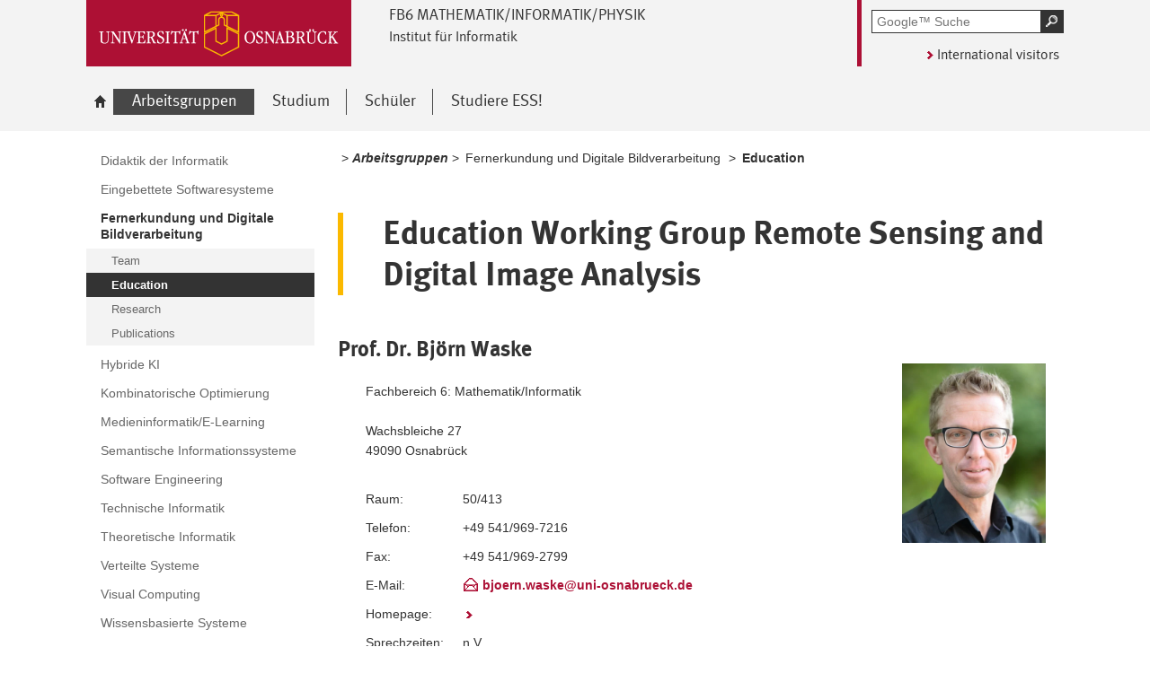

--- FILE ---
content_type: text/html; charset=utf-8
request_url: https://www.informatik.uni-osnabrueck.de/arbeitsgruppen/fernerkundung_und_digitale_bildverarbeitung/education.html?module=TemplatePersondetails&target=16987&source=570&config_id=0e6bfad9ac633fb22bcc20b06e906b90&range_id=0c3ad80568c7b478c148af31ae56baa9&username=bwaske&global_id=b1237e30f9c6932c1e06e933624827d2
body_size: 8881
content:
<!DOCTYPE html>
<html lang="de">
<head>
    <!--[if lt IE 7]><script type="text/javascript">document.createElement('abbr');</script><![endif]-->
    <script type="text/javascript">
      /*<![CDATA[*/
        var is_ie=false, is_ff=false, is_mac_ff=false, is_chrome=false, is_opera=false, is_ipad=false, is_mob=false;
     /* ]]> */
    </script>

<meta charset="utf-8">
<!-- 
	This website is powered by TYPO3 - inspiring people to share!
	TYPO3 is a free open source Content Management Framework initially created by Kasper Skaarhoj and licensed under GNU/GPL.
	TYPO3 is copyright 1998-2017 of Kasper Skaarhoj. Extensions are copyright of their respective owners.
	Information and contribution at http://typo3.org/
-->




<meta name="generator" content="TYPO3 CMS">


<link rel="stylesheet" type="text/css" href="/typo3temp/compressor/merged-4bf57091da7b22b413fed9d84be94ca8-465cbbeee68c9070399ffb48f2591e80.css?1763268446" media="all">
<!--[if IE 10]><link rel="stylesheet" type="text/css" href="/typo3temp/compressor/win_ie10-563d709c599eb7de26a617e2f5e48bfb.css?1763268441" media="all"><![endif]-->
<!--[if IE 9]><link rel="stylesheet" type="text/css" href="/typo3temp/compressor/win_ie9-5158f820e87c4a31f421ab6d829494f3.css?1763268441" media="all"><![endif]-->
<!--[if IE 8]><link rel="stylesheet" type="text/css" href="/typo3temp/compressor/win_ie8-9a6b38d5a5fa57d4a4731aa42b1d8616.css?1763268441" media="all"><![endif]-->
<!--[if IE 7]><link rel="stylesheet" type="text/css" href="/typo3temp/compressor/win_ie7-f03f5d500e33a7e31e35f820aba878e2.css?1763268441" media="all"><![endif]-->
<!--[if IE 6]><link rel="stylesheet" type="text/css" href="/typo3temp/compressor/win_ie6-024caac55d2170c86b19ed14772ff0a4.css?1763268441" media="all"><![endif]-->




<script src="/typo3temp/compressor/merged-1dbdb508b6d98eb126607a50e50921e8-30834eb01666d8f0d9e63fb10c044c9e.js?1763268441" type="text/javascript"></script>



<title>Education - Universität Osnabrück</title><meta name="viewport" content="initial-scale=1.0, width=device-width" />
        <meta charset="UTF-8" />
        <meta name="description" content="Universität Osnabrück" />
        <meta name="keywords" content="" />        <script type="text/javascript">
        /*<![CDATA[*/
        if (is_mac_ff){ document.write('<link rel="stylesheet" type="text/css" href="/fileadmin/templates_global/public/css/browser/mac_ff.1376306220.css" />'); }
        if (is_chrome){ document.write('<link rel="stylesheet" type="text/css" href="/fileadmin/templates_global/public/css/browser/chrome.1376306220.css" />'); }
        if (is_opera){ document.write('<link rel="stylesheet" type="text/css" href="/fileadmin/templates_global/public/css/browser/opera.1376306220.css" />'); }
        if (is_ipad){ document.write('<link rel="stylesheet" media="all and (orientation:landscape)" href="/fileadmin/templates_global/public/css/browser/ipad_lc.1376306220.css"><link rel="stylesheet" media="all and (orientation:portrait)" href="/fileadmin/templates_global/public/css/browser/ipad_pt.css">'); }
        /* ]]> */
        </script>
        <link rel="icon" href="/favicon.ico" type="image/gif"/>
        <!-- <link rel="apple-touch-icon-precomposed" href="/fileadmin/templates_global/public/images/apple_touch_icon_57x57.png"/> -->
        <!-- <link rel="apple-touch-icon" href="/fileadmin/templates_global/public/images/apple_touch_icon_57x57.png" /> -->
        <!-- ipad: <link rel="apple-touch-icon" sizes="72x72" href="/fileadmin/templates_global/public/images/apple_touch_icon_72x72.png" /> -->
        <!-- iphone4: <link rel="apple-touch-icon" sizes="114x114" href="/fileadmin/templates_global/public/images/apple_touch_icon_114x114.png" /> -->


</head>
<body>

<!--[if IE 6 ]><div class="ie ie6"><![endif]-->
<!--[if IE 7 ]><div class="ie ie7"><![endif]-->
<!--[if IE 8 ]><div class="ie ie8"><![endif]-->
<!--[if IE 9 ]><div class="ie ie9"><![endif]-->


		
				
						<div class="wrapper standard">
					
			
	



<div id="top" class="container direct noprint">

	<div class="row">
		<div class="rowinner">
			<div id="navDirect">
				<p><span class="out">Direkt: </span></p>
				
				<ul>
					<li><span class="skip"><a href="/arbeitsgruppen/fernerkundung_und_digitale_bildverarbeitung/education.html?amp%3Bconfig_id=1e9a940f513a6cef91e0ca0444bb351d&amp;global_id=b1237e30f9c6932c1e06e933624827d2&amp;module=TemplateLecturedetails&amp;range_id=0c3ad80568c7b478c148af31ae56baa9&amp;seminar_id=951f010601963fe11fd52a64779ca353&amp;source=718&amp;target=16990#content">Hauptinhalt dieser Seite</a></span></li>	
					<li><span class="skip"><a href="/arbeitsgruppen/fernerkundung_und_digitale_bildverarbeitung/education.html?amp%3Bconfig_id=1e9a940f513a6cef91e0ca0444bb351d&amp;global_id=b1237e30f9c6932c1e06e933624827d2&amp;module=TemplateLecturedetails&amp;range_id=0c3ad80568c7b478c148af31ae56baa9&amp;seminar_id=951f010601963fe11fd52a64779ca353&amp;source=718&amp;target=16990#search">Portalweite Schnellsuche</a></span></li>
					<li><span class="skip"><a href="/arbeitsgruppen/fernerkundung_und_digitale_bildverarbeitung/education.html?amp%3Bconfig_id=1e9a940f513a6cef91e0ca0444bb351d&amp;global_id=b1237e30f9c6932c1e06e933624827d2&amp;module=TemplateLecturedetails&amp;range_id=0c3ad80568c7b478c148af31ae56baa9&amp;seminar_id=951f010601963fe11fd52a64779ca353&amp;source=718&amp;target=16990#navMain">Hauptmenü</a></span></li>	
					<li><span class="skip"><a href="/arbeitsgruppen/fernerkundung_und_digitale_bildverarbeitung/education.html?amp%3Bconfig_id=1e9a940f513a6cef91e0ca0444bb351d&amp;global_id=b1237e30f9c6932c1e06e933624827d2&amp;module=TemplateLecturedetails&amp;range_id=0c3ad80568c7b478c148af31ae56baa9&amp;seminar_id=951f010601963fe11fd52a64779ca353&amp;source=718&amp;target=16990#navService">Universität Osnabrück</a></span></li>
				</ul><hr class="structure" />
				
			</div><!-- #navDirect -->
		</div><!-- rowinner -->
	</div><!-- row -->

</div><!-- container direct -->

<!-- header.html START -->
<div class="container header">
	<div class="row">
		<div class="rowinner">
			<div class="col_12">


				<div class="logo">

					
							
									<a href="http://www.uni-osnabrueck.de/">
										<img alt="Link zur Startseite: Universität Osnabrück" src="/fileadmin/templates_global/public/img/header_logo.gif" width="295" height="74" />
									</a>
								
						

				</div><!-- logo -->

				<div class="float_left">

					
						<div class="fachbereich">
							<p><strong class="grossbuchstaben">FB6 Mathematik/Informatik/Physik</strong></p>
							
								<p><strong>Institut für Informatik</strong></p>
							
							<div class="clearer"></div>
						</div>
					
					<div class="float_right">
						<hr class="structure">
						<h1 class="out noprint">Navigation und Suche der Universität Osnabrück</h1>

						
								


<!-- Google CSE Search Box Begins -->
<div class="tx-macinasearchbox-pi1">
		
	<div id="search" class="noprint">
		<form id="suche" method="get" action="/google_suche.html" title="Googlesuche">
			<div class="formwrapper">
					<label>
					<input size="16" maxlength="50" name="q" placeholder="Google™ Suche" type="text"></label>
					<div class="morelink">
						<p>
							<input title="Suche starten" name="tx_indexedsearch[submit_button]" alt="Suche starten" class="sendButton focusClass" src="/fileadmin/templates_global/public/img/button_search.gif" type="image">
						</p>
					</div>
			</div>
			<div class="searchfooter"></div>

		</form>

	</div>

</div>
<!-- Google CSE Search Box Ends -->




									
							

						
									<div class="language"><p class="en"><a href="/en/home.html">International visitors</a></p></div>
								


					</div><!-- float_right -->
				</div><!-- float_left -->



				<div class="clearer"></div>
			</div><!-- col_12 -->
		</div><!-- rowinner -->
	</div><!-- row -->
</div><!-- container header -->
<!-- header.html END -->

<div class="container navigation noprint">

	<div class="row">
		<div class="rowinner">
			<div class="col_12">
	
				<div id="navMain"><h2 class="out">Hauptmenü</h2><ul><li class="start fl_default"><a href="/institut_fuer_informatik.html"><span class="common"><span class="bordered"><img src="/fileadmin/templates_global/public/img/home.gif" width="27" height="25" alt="zur Startseite der Universität Osnabrück" /><span class="out">Institut für Informatik</span></span></span></a></li><li class="active fl_shortcut"><a href="/arbeitsgruppen/didaktik.html"><strong><span class="common"><span class="bordered"><span class="out">Ausgewählt: </span>Arbeitsgruppen</span></span></strong></a><div class="navSub noprint" style="display: none; opacity: 0;"><ul><li><a href="/arbeitsgruppen/didaktik.html"><span class="common"><span class="bordered">Didaktik der Informatik</span></span></a></li><li><a href="/arbeitsgruppen/eingebettete_softwaresysteme.html"><span class="common"><span class="bordered">Eingebettete Softwaresysteme</span></span></a></li><li class="active fl_default"><a href="/arbeitsgruppen/fernerkundung_und_digitale_bildverarbeitung.html"><strong><span class="common"><span class="bordered"><span class="out">Ausgewählt: </span>Fernerkundung und Digitale Bildverarbeitung</span></span></strong></a></li><li><a href="/arbeitsgruppen/hybride_ki.html"><span class="common"><span class="bordered">Hybride KI</span></span></a></li><li><a href="/arbeitsgruppen/kombinatorische_optimierung.html"><span class="common"><span class="bordered">Kombinatorische Optimierung</span></span></a></li><li><a href="/arbeitsgruppen/medieninformatike_learning.html"><span class="common"><span class="bordered">Medieninformatik/E-Learning</span></span></a></li><li><a href="/arbeitsgruppen/semantische_informationssysteme.html"><span class="common"><span class="bordered">Semantische Informationssysteme</span></span></a></li><li><a href="/arbeitsgruppen/software_engineering.html"><span class="common"><span class="bordered">Software Engineering</span></span></a></li><li><a href="/arbeitsgruppen/technische_informatik.html"><span class="common"><span class="bordered">Technische Informatik</span></span></a></li><li><a href="/arbeitsgruppen/theoretische_informatik.html"><span class="common"><span class="bordered">Theoretische Informatik</span></span></a></li><li><a href="/arbeitsgruppen/verteilte_systeme.html"><span class="common"><span class="bordered">Verteilte Systeme</span></span></a></li><li><a href="/arbeitsgruppen/visual_computing.html"><span class="common"><span class="bordered">Visual Computing</span></span></a></li><li><a href="/arbeitsgruppen/wissensbasierte_systeme.html"><span class="common"><span class="bordered">Wissensbasierte Systeme</span></span></a></li></ul></div></li><li class="fl_shortcut"><a href="/studium/studiengaenge.html"><span class="common"><span class="bordered">Studium</span></span></a><div class="navSub noprint" style="display: none; opacity: 0;"><ul><li><a href="/studium/beratung_und_information.html"><span class="common"><span class="bordered">Beratung und Information</span></span></a></li><li><a href="/studium/studiengaenge.html"><span class="common"><span class="bordered">Studiengänge</span></span></a></li><li><a href="/studium/aktuelle_anrechnungsregelungen.html"><span class="common"><span class="bordered">Aktuelle Anrechnungsregelungen</span></span></a></li><li><a href="/studium/faq_pruefungsangelegenheiten.html"><span class="common"><span class="bordered">FAQ Prüfungsangelegenheiten</span></span></a></li><li><a href="/studium/veranstaltungen.html"><span class="common"><span class="bordered">Veranstaltungen</span></span></a></li><li><a href="/studium/vertiefungs_und_spezialisierungsmodule.html"><span class="common"><span class="bordered">Vertiefungs- und Spezialisierungsmodule</span></span></a></li><li><a href="/studium/fachschaft_mathematikinformatik.html"><span class="common"><span class="bordered">Fachschaft Mathematik/Informatik</span></span></a></li><li><a href="/studium/studiengaenge/geoinformatik_2_faecher_bachelor_alt/fachschaft_geoinformatik.html"><span class="common"><span class="bordered">Fachschaft Geoinformatik</span></span></a></li></ul></div></li><li class="fl_shortcut"><a href="/schueler/informationen_fuer_schueler.html"><span class="common"><span class="bordered">Schüler</span></span></a><div class="navSub noprint" style="display: none; opacity: 0;"><ul><li><a href="/schueler/informationen_fuer_schueler.html"><span class="common"><span class="bordered">Informationen für Schüler</span></span></a></li></ul></div></li><li class="fl_default"><a href="/studiere_ess.html"><span class="common"><span class="bordered">Studiere ESS!</span></span></a></li></ul><div class="clearer"></div></div><!-- #navMain -->
	
				<div class="clearer"></div>
			</div><!-- col_12 -->
		</div><!-- rowinner -->
	</div><!-- row -->	

</div><!-- container navigation noprint -->

<div class="container main" id="content">

		<div class="row">
			<div class="rowinner">
			
				<div class="col_3 content first">
					
					<div class="navSub noprint">
	<h2 class="out">Untermenü zum Thema<span>Arbeitsgruppen</span></h2><ul><li><a href="/arbeitsgruppen/didaktik.html"><span class="common"><span class="bordered">Didaktik der Informatik</span></span></a></li><li><a href="/arbeitsgruppen/eingebettete_softwaresysteme.html"><span class="common"><span class="bordered">Eingebettete Softwaresysteme</span></span></a></li><li class="active"><strong><a href="/arbeitsgruppen/fernerkundung_und_digitale_bildverarbeitung.html"><span class="common"><span class="bordered"><span class="out">Ausgewählt: </span>Fernerkundung und Digitale Bildverarbeitung</span></span></a></strong><ul><li><a href="/arbeitsgruppen/fernerkundung_und_digitale_bildverarbeitung/team.html"><span class="common"><span class="bordered">Team</span></span></a></li><li class="active current"><strong><span class="common"><span class="bordered"><span class="out">Angezeigt: </span>Education</span></span></strong></li><li><a href="/arbeitsgruppen/fernerkundung_und_digitale_bildverarbeitung/research.html"><span class="common"><span class="bordered">Research</span></span></a></li><li><a href="/arbeitsgruppen/fernerkundung_und_digitale_bildverarbeitung/publications.html"><span class="common"><span class="bordered">Publications</span></span></a></li></ul></li><li><a href="/arbeitsgruppen/hybride_ki.html"><span class="common"><span class="bordered">Hybride KI</span></span></a></li><li><a href="/arbeitsgruppen/kombinatorische_optimierung.html"><span class="common"><span class="bordered">Kombinatorische Optimierung</span></span></a></li><li><a href="/arbeitsgruppen/medieninformatike_learning.html"><span class="common"><span class="bordered">Medieninformatik/E-Learning</span></span></a></li><li><a href="/arbeitsgruppen/semantische_informationssysteme.html"><span class="common"><span class="bordered">Semantische Informationssysteme</span></span></a></li><li><a href="/arbeitsgruppen/software_engineering.html"><span class="common"><span class="bordered">Software Engineering</span></span></a></li><li><a href="/arbeitsgruppen/technische_informatik.html"><span class="common"><span class="bordered">Technische Informatik</span></span></a></li><li><a href="/arbeitsgruppen/theoretische_informatik.html"><span class="common"><span class="bordered">Theoretische Informatik</span></span></a></li><li><a href="/arbeitsgruppen/verteilte_systeme.html"><span class="common"><span class="bordered">Verteilte Systeme</span></span></a></li><li><a href="/arbeitsgruppen/visual_computing.html"><span class="common"><span class="bordered">Visual Computing</span></span></a></li><li><a href="/arbeitsgruppen/wissensbasierte_systeme.html"><span class="common"><span class="bordered">Wissensbasierte Systeme</span></span></a></li></ul>	
</div><!-- navSub noprint -->
							
				</div><!-- col_3 content first -->
			
				<div class="col_9 content last">			
				
				<div class="breadcrumb">
	<hr class="structure" />
	<h2 class="out">Standortanzeiger</h2>
	
	<p><span class="prefix">Sie sind hier: </span>
		
		&nbsp;&gt;&nbsp;<span class="shortcut">Arbeitsgruppen</span>&nbsp;&gt;&nbsp;<a href="/arbeitsgruppen/fernerkundung_und_digitale_bildverarbeitung.html">Fernerkundung und Digitale Bildverarbeitung</a>&nbsp;&gt;&nbsp;<strong class="active">Education</strong>
	</p><div class="clearer"></div><hr class="structure" />
	
			
</div>

<hr class="structure" />
<h1 class="out">Hauptinhalt</h1>
				
				

<div class="eb1">
		<!--TYPO3SEARCH_begin-->
			<h2 class="out">Topinformationen</h2>
		<!--TYPO3SEARCH_end-->

</div><!-- eb1 -->

<div class="eb2">
	<!--TYPO3SEARCH_begin-->
			
				<div class="anker" id="c16702"></div><h2>Education Working Group Remote Sensing and Digital Image Analysis</h2><div class="anker" id="c16987"></div><div class="tx-importstudip-pi1">
		<div class="box big extern">

<h3>Prof. Dr. Björn Waske</h3>
<img alt="" style="height: 200px; float: right;"
	src="https://studip.uni-osnabrueck.de/pictures/user/9f/9feaebb9ea9891b18ef8078011a214ca_normal.webp?d=1725528254" />
<table>
	<tbody>
		<tr>
			<td colspan="2">
				Fachbereich 6: Mathematik/Informatik<br />
				<br />
				Wachsbleiche 27 <br />
				49090 Osnabrück <br />
				<br />
			</td>
		</tr>
		<tr>
			<td>Raum:</td>
			<td>50/413</td>
		</tr>
		<tr>
			<td>Telefon:</td>
			<td>+49 541/969-7216</td>
		</tr>
		<tr>
			<td>Fax:</td>
			<td>+49 541/969-2799</td>
		</tr>
		<tr>
			<td>E-Mail:</td>
			<td><a class="mail" href="mailto:bjoern.waske@uni-osnabrueck.de">bjoern.waske@uni-osnabrueck.de</a></td>
		</tr>
		<tr>
			<td>Homepage:</td>
			<td><a href=""></a></td>
		</tr>
		<tr>
			<td>Sprechzeiten:&nbsp;</td>
			<td>n.V.</td>
		</tr>
                <tr>
                       <td>Lebenslauf:</td>
                       <td><figure class="table"><table class="content"><tbody><tr><td>seit 10/2018</td><td>Universität Osnabrück, Institut für Informatik,<br />Professor für Fernerkundung und Digitale Bildverarbeitung</td></tr><tr><td>10/2013–09/2018</td><td>Freie Universität (FU) Berlin, Inst. f. Geographische Wissenschaften,  Professor für Fernerkundung und Geoinformationssysteme</td></tr><tr><td>04/2012–09/2013</td><td>Universität Bonn, Inst. für Geodäsie und Geoinformation,<br />Lehrstuhlvertretung Professur für Photogrammetrie</td></tr><tr><td>09/2009-09/2013</td><td>Universität Bonn, Inst. für Geodäsie und Geoinformation,<br />Juniorprofessor für Fernerkundung in den Agrarwissenschaften</td></tr><tr><td rowspan="1">01/2008-08/2009</td><td>Háskoli Íslands, Reykjavik, Iceland, Faculty of Electrical and Computer Engineering, Postdoc.</td></tr><tr><td rowspan="1">10/2004-01/2008</td><td>Zentrum für Fernerkundung der Landoberfläche (ZFL), Universität Bonn, Wissenschaftlicher Mitarbeiter und Doktorand</td></tr><tr><td rowspan="1">03/2003-06/2004</td><td>Universität München (LMU), Department f. Geographie, Physische Geographie und Fernerkundung, Wissenschaftlicher Mitarbeiter</td></tr><tr><td rowspan="1">10/1996-10/2002</td><td>Universität Trier, Fachbereich für Geographie und Geowissenschaften; Studium der Angewandten Umweltwissenschaften (Diplom).</td></tr></tbody></table></figure></td>
		</tr>
 	</tbody>
</table>

<a href="https://studip.uni-osnabrueck.de/dispatch.php/settings/account?username=bwaske&login=yes">Daten &auml;ndern</a>

</div>
	</div>
	<div class="anker" id="c16988"></div><div class="tx-importstudip-pi1">
		<div class="box big extern">

</div>
	</div>
	<div class="anker" id="c16989"></div><div class="tx-importstudip-pi1">
		<div class="box big extern">

</div>
	</div>
	<div class="anker" id="c16990"></div><div class="tx-importstudip-pi1">
		<div class="box big extern">

  <img style="float: right;" src="https://studip.uni-osnabrueck.de/pictures/user/9f/9feaebb9ea9891b18ef8078011a214ca_normal.webp?d=1725528254">
   <h3>
    Prof. Dr. Björn Waske
  </h3>
  </p>
  
<h3>Lehrveranstaltungen</h3>
    
    <div class="linkliste">
        <h4>Sommersemester 2025</h4>
        <ul>
        	
            <li>
            <a href="/arbeitsgruppen/fernerkundung_und_digitale_bildverarbeitung/education.html?module=TemplateLecturedetails&target=16990&source=570&amp;config_id=5dd71d73f0b4219f2f6b1717ed767476&amp;range_id=0c3ad80568c7b478c148af31ae56baa9&amp;seminar_id=790f308fee80804df29b0007ebb38da9&amp;global_id=b1237e30f9c6932c1e06e933624827d2">Cloud-basierte Analyse von Fernerkundungsdaten</a>
            <p>Vertiefung Fernerkundung und Geoinformatik</p>
            </li>
        	
            <li>
            <a href="/arbeitsgruppen/fernerkundung_und_digitale_bildverarbeitung/education.html?module=TemplateLecturedetails&target=16990&source=570&amp;config_id=5dd71d73f0b4219f2f6b1717ed767476&amp;range_id=0c3ad80568c7b478c148af31ae56baa9&amp;seminar_id=3ec3f1ca5254169c8b6bc589c78a60d9&amp;global_id=b1237e30f9c6932c1e06e933624827d2">Digitale Bildverarbeitung</a>
            <p></p>
            </li>
        	
            <li>
            <a href="/arbeitsgruppen/fernerkundung_und_digitale_bildverarbeitung/education.html?module=TemplateLecturedetails&target=16990&source=570&amp;config_id=5dd71d73f0b4219f2f6b1717ed767476&amp;range_id=0c3ad80568c7b478c148af31ae56baa9&amp;seminar_id=c26b6660b7aa849fa343b8e2af5f3822&amp;global_id=b1237e30f9c6932c1e06e933624827d2">Geodatenanalyse</a>
            <p>Komponente 1</p>
            </li>
        	
            <li>
            <a href="/arbeitsgruppen/fernerkundung_und_digitale_bildverarbeitung/education.html?module=TemplateLecturedetails&target=16990&source=570&amp;config_id=5dd71d73f0b4219f2f6b1717ed767476&amp;range_id=0c3ad80568c7b478c148af31ae56baa9&amp;seminar_id=97a456e467a07aead9542aedf5762eac&amp;global_id=b1237e30f9c6932c1e06e933624827d2">Geodatenanalyse</a>
            <p>Komponente 2</p>
            </li>
        	
            <li>
            <a href="/arbeitsgruppen/fernerkundung_und_digitale_bildverarbeitung/education.html?module=TemplateLecturedetails&target=16990&source=570&amp;config_id=5dd71d73f0b4219f2f6b1717ed767476&amp;range_id=0c3ad80568c7b478c148af31ae56baa9&amp;seminar_id=efe1b443177353e83fcfba7bd9f0c2e1&amp;global_id=b1237e30f9c6932c1e06e933624827d2">Masterkolloquium</a>
            <p></p>
            </li>
        	
            <li>
            <a href="/arbeitsgruppen/fernerkundung_und_digitale_bildverarbeitung/education.html?module=TemplateLecturedetails&target=16990&source=570&amp;config_id=5dd71d73f0b4219f2f6b1717ed767476&amp;range_id=0c3ad80568c7b478c148af31ae56baa9&amp;seminar_id=1faf0d7b71be5fcdb6affbb5dc200a03&amp;global_id=b1237e30f9c6932c1e06e933624827d2">Oberseminar Informatik</a>
            <p></p>
            </li>
        	
            <li>
            <a href="/arbeitsgruppen/fernerkundung_und_digitale_bildverarbeitung/education.html?module=TemplateLecturedetails&target=16990&source=570&amp;config_id=5dd71d73f0b4219f2f6b1717ed767476&amp;range_id=0c3ad80568c7b478c148af31ae56baa9&amp;seminar_id=b67459fbfe2369909f8775a70cd3a4a2&amp;global_id=b1237e30f9c6932c1e06e933624827d2">Studienprojekt</a>
            <p></p>
            </li>
        
        </ul>
    </div>
    
    <div class="linkliste">
        <h4>Wintersemester 2024/25</h4>
        <ul>
        	
            <li>
            <a href="/arbeitsgruppen/fernerkundung_und_digitale_bildverarbeitung/education.html?module=TemplateLecturedetails&target=16990&source=570&amp;config_id=5dd71d73f0b4219f2f6b1717ed767476&amp;range_id=0c3ad80568c7b478c148af31ae56baa9&amp;seminar_id=7f7468711727c868f0493d451063e8bb&amp;global_id=b1237e30f9c6932c1e06e933624827d2">Aktuelle Fragen der Fernerkundung</a>
            <p></p>
            </li>
        	
            <li>
            <a href="/arbeitsgruppen/fernerkundung_und_digitale_bildverarbeitung/education.html?module=TemplateLecturedetails&target=16990&source=570&amp;config_id=5dd71d73f0b4219f2f6b1717ed767476&amp;range_id=0c3ad80568c7b478c148af31ae56baa9&amp;seminar_id=9a59b15483a9fdb66bae595e1cf38221&amp;global_id=b1237e30f9c6932c1e06e933624827d2">Fortgeschrittene Methoden der Fernerkundung</a>
            <p></p>
            </li>
        	
            <li>
            <a href="/arbeitsgruppen/fernerkundung_und_digitale_bildverarbeitung/education.html?module=TemplateLecturedetails&target=16990&source=570&amp;config_id=5dd71d73f0b4219f2f6b1717ed767476&amp;range_id=0c3ad80568c7b478c148af31ae56baa9&amp;seminar_id=8d57b62262972c3e659d6daa0a809927&amp;global_id=b1237e30f9c6932c1e06e933624827d2">Fortgeschrittene Methoden der Fernerkundung - Übung</a>
            <p></p>
            </li>
        	
            <li>
            <a href="/arbeitsgruppen/fernerkundung_und_digitale_bildverarbeitung/education.html?module=TemplateLecturedetails&target=16990&source=570&amp;config_id=5dd71d73f0b4219f2f6b1717ed767476&amp;range_id=0c3ad80568c7b478c148af31ae56baa9&amp;seminar_id=db17ba1b7718155b9936da7b4d383aa2&amp;global_id=b1237e30f9c6932c1e06e933624827d2">Fortgeschrittene Methoden der Fernerkundung - Übung</a>
            <p></p>
            </li>
        	
            <li>
            <a href="/arbeitsgruppen/fernerkundung_und_digitale_bildverarbeitung/education.html?module=TemplateLecturedetails&target=16990&source=570&amp;config_id=5dd71d73f0b4219f2f6b1717ed767476&amp;range_id=0c3ad80568c7b478c148af31ae56baa9&amp;seminar_id=e44756bfd65e5de9c0da89b7e6aec774&amp;global_id=b1237e30f9c6932c1e06e933624827d2">Geoinformatik-Programmierpraktikum</a>
            <p></p>
            </li>
        	
            <li>
            <a href="/arbeitsgruppen/fernerkundung_und_digitale_bildverarbeitung/education.html?module=TemplateLecturedetails&target=16990&source=570&amp;config_id=5dd71d73f0b4219f2f6b1717ed767476&amp;range_id=0c3ad80568c7b478c148af31ae56baa9&amp;seminar_id=f0f09ae297861e74977f9f6037112404&amp;global_id=b1237e30f9c6932c1e06e933624827d2">Masterkolloquium</a>
            <p></p>
            </li>
        	
            <li>
            <a href="/arbeitsgruppen/fernerkundung_und_digitale_bildverarbeitung/education.html?module=TemplateLecturedetails&target=16990&source=570&amp;config_id=5dd71d73f0b4219f2f6b1717ed767476&amp;range_id=0c3ad80568c7b478c148af31ae56baa9&amp;seminar_id=9ac1f095eed91ae26effe8ab0d95f526&amp;global_id=b1237e30f9c6932c1e06e933624827d2">Oberseminar Informatik</a>
            <p></p>
            </li>
        
        </ul>
    </div>
    
    <div class="linkliste">
        <h4>Sommersemester 2024</h4>
        <ul>
        	
            <li>
            <a href="/arbeitsgruppen/fernerkundung_und_digitale_bildverarbeitung/education.html?module=TemplateLecturedetails&target=16990&source=570&amp;config_id=5dd71d73f0b4219f2f6b1717ed767476&amp;range_id=0c3ad80568c7b478c148af31ae56baa9&amp;seminar_id=8b7c093b7a8b93c4472d8f8bbbee4268&amp;global_id=b1237e30f9c6932c1e06e933624827d2">Digitale Bildverarbeitung</a>
            <p></p>
            </li>
        	
            <li>
            <a href="/arbeitsgruppen/fernerkundung_und_digitale_bildverarbeitung/education.html?module=TemplateLecturedetails&target=16990&source=570&amp;config_id=5dd71d73f0b4219f2f6b1717ed767476&amp;range_id=0c3ad80568c7b478c148af31ae56baa9&amp;seminar_id=fc052230ca797898a81ecf381aa1d5e0&amp;global_id=b1237e30f9c6932c1e06e933624827d2">Einführung in die Radarfernerkundung</a>
            <p></p>
            </li>
        	
            <li>
            <a href="/arbeitsgruppen/fernerkundung_und_digitale_bildverarbeitung/education.html?module=TemplateLecturedetails&target=16990&source=570&amp;config_id=5dd71d73f0b4219f2f6b1717ed767476&amp;range_id=0c3ad80568c7b478c148af31ae56baa9&amp;seminar_id=fd613af76706816d8cdea1ead11c048e&amp;global_id=b1237e30f9c6932c1e06e933624827d2">Masterkolloquium Geoinformatik</a>
            <p></p>
            </li>
        	
            <li>
            <a href="/arbeitsgruppen/fernerkundung_und_digitale_bildverarbeitung/education.html?module=TemplateLecturedetails&target=16990&source=570&amp;config_id=5dd71d73f0b4219f2f6b1717ed767476&amp;range_id=0c3ad80568c7b478c148af31ae56baa9&amp;seminar_id=57a61f2843993178e1bb4e6947a92c52&amp;global_id=b1237e30f9c6932c1e06e933624827d2">Oberseminar Informatik</a>
            <p></p>
            </li>
        	
            <li>
            <a href="/arbeitsgruppen/fernerkundung_und_digitale_bildverarbeitung/education.html?module=TemplateLecturedetails&target=16990&source=570&amp;config_id=5dd71d73f0b4219f2f6b1717ed767476&amp;range_id=0c3ad80568c7b478c148af31ae56baa9&amp;seminar_id=3b7b7fb35eaa53358751feca965a29cb&amp;global_id=b1237e30f9c6932c1e06e933624827d2">Waldmonitoring mittels Erdbeobachtung</a>
            <p></p>
            </li>
        
        </ul>
    </div>
    
    <div class="linkliste">
        <h4>Wintersemester 2023/24</h4>
        <ul>
        	
            <li>
            <a href="/arbeitsgruppen/fernerkundung_und_digitale_bildverarbeitung/education.html?module=TemplateLecturedetails&target=16990&source=570&amp;config_id=5dd71d73f0b4219f2f6b1717ed767476&amp;range_id=0c3ad80568c7b478c148af31ae56baa9&amp;seminar_id=c90ddd71955fc8d4be6dfc092bea4624&amp;global_id=b1237e30f9c6932c1e06e933624827d2">Angleichungskurs Fernerkundung und Digitale Bildverarbeitung</a>
            <p></p>
            </li>
        	
            <li>
            <a href="/arbeitsgruppen/fernerkundung_und_digitale_bildverarbeitung/education.html?module=TemplateLecturedetails&target=16990&source=570&amp;config_id=5dd71d73f0b4219f2f6b1717ed767476&amp;range_id=0c3ad80568c7b478c148af31ae56baa9&amp;seminar_id=dfddf362590d00301289d1137d29367f&amp;global_id=b1237e30f9c6932c1e06e933624827d2">Fernerkundung und GIS in der Konfliktforschung</a>
            <p>Vertiefung Fernerkundung und Geoinformatik b</p>
            </li>
        	
            <li>
            <a href="/arbeitsgruppen/fernerkundung_und_digitale_bildverarbeitung/education.html?module=TemplateLecturedetails&target=16990&source=570&amp;config_id=5dd71d73f0b4219f2f6b1717ed767476&amp;range_id=0c3ad80568c7b478c148af31ae56baa9&amp;seminar_id=bd6a10275794a693761f74ede1f172c5&amp;global_id=b1237e30f9c6932c1e06e933624827d2">Fortgeschrittene Methoden der Fernerkundung</a>
            <p></p>
            </li>
        	
            <li>
            <a href="/arbeitsgruppen/fernerkundung_und_digitale_bildverarbeitung/education.html?module=TemplateLecturedetails&target=16990&source=570&amp;config_id=5dd71d73f0b4219f2f6b1717ed767476&amp;range_id=0c3ad80568c7b478c148af31ae56baa9&amp;seminar_id=044b9bc99c39e3adcf0b902d17a3e727&amp;global_id=b1237e30f9c6932c1e06e933624827d2">Fortgeschrittene Methoden der Fernerkundung</a>
            <p></p>
            </li>
        	
            <li>
            <a href="/arbeitsgruppen/fernerkundung_und_digitale_bildverarbeitung/education.html?module=TemplateLecturedetails&target=16990&source=570&amp;config_id=5dd71d73f0b4219f2f6b1717ed767476&amp;range_id=0c3ad80568c7b478c148af31ae56baa9&amp;seminar_id=3b39d1de30437fad51c6a57a26e38e97&amp;global_id=b1237e30f9c6932c1e06e933624827d2">Fortgeschrittene Methoden der Fernerkundung</a>
            <p></p>
            </li>
        	
            <li>
            <a href="/arbeitsgruppen/fernerkundung_und_digitale_bildverarbeitung/education.html?module=TemplateLecturedetails&target=16990&source=570&amp;config_id=5dd71d73f0b4219f2f6b1717ed767476&amp;range_id=0c3ad80568c7b478c148af31ae56baa9&amp;seminar_id=02bcb3e80cda66c66e75ff706977717e&amp;global_id=b1237e30f9c6932c1e06e933624827d2">Geodatenanalyse</a>
            <p>Komponente 2</p>
            </li>
        	
            <li>
            <a href="/arbeitsgruppen/fernerkundung_und_digitale_bildverarbeitung/education.html?module=TemplateLecturedetails&target=16990&source=570&amp;config_id=5dd71d73f0b4219f2f6b1717ed767476&amp;range_id=0c3ad80568c7b478c148af31ae56baa9&amp;seminar_id=c3bcd5f05f01c9b100c5508650fb83ca&amp;global_id=b1237e30f9c6932c1e06e933624827d2">Geodatenanalyse</a>
            <p>Komponente 1</p>
            </li>
        	
            <li>
            <a href="/arbeitsgruppen/fernerkundung_und_digitale_bildverarbeitung/education.html?module=TemplateLecturedetails&target=16990&source=570&amp;config_id=5dd71d73f0b4219f2f6b1717ed767476&amp;range_id=0c3ad80568c7b478c148af31ae56baa9&amp;seminar_id=a9714a3b91c3c92cb62609e975e2b91a&amp;global_id=b1237e30f9c6932c1e06e933624827d2">Geoinformatik-Programmierpraktikum</a>
            <p></p>
            </li>
        	
            <li>
            <a href="/arbeitsgruppen/fernerkundung_und_digitale_bildverarbeitung/education.html?module=TemplateLecturedetails&target=16990&source=570&amp;config_id=5dd71d73f0b4219f2f6b1717ed767476&amp;range_id=0c3ad80568c7b478c148af31ae56baa9&amp;seminar_id=ccb49a427093f2850e286d5e9b02db4b&amp;global_id=b1237e30f9c6932c1e06e933624827d2">GIS und räumliche Modellierung</a>
            <p></p>
            </li>
        	
            <li>
            <a href="/arbeitsgruppen/fernerkundung_und_digitale_bildverarbeitung/education.html?module=TemplateLecturedetails&target=16990&source=570&amp;config_id=5dd71d73f0b4219f2f6b1717ed767476&amp;range_id=0c3ad80568c7b478c148af31ae56baa9&amp;seminar_id=5ec56e752bcfe84147ab2e43392d2faf&amp;global_id=b1237e30f9c6932c1e06e933624827d2">GIS und räumliche Modellierung</a>
            <p></p>
            </li>
        	
            <li>
            <a href="/arbeitsgruppen/fernerkundung_und_digitale_bildverarbeitung/education.html?module=TemplateLecturedetails&target=16990&source=570&amp;config_id=5dd71d73f0b4219f2f6b1717ed767476&amp;range_id=0c3ad80568c7b478c148af31ae56baa9&amp;seminar_id=67f2909b974112b9758aa8478db83043&amp;global_id=b1237e30f9c6932c1e06e933624827d2">Masterkolloquium</a>
            <p></p>
            </li>
        	
            <li>
            <a href="/arbeitsgruppen/fernerkundung_und_digitale_bildverarbeitung/education.html?module=TemplateLecturedetails&target=16990&source=570&amp;config_id=5dd71d73f0b4219f2f6b1717ed767476&amp;range_id=0c3ad80568c7b478c148af31ae56baa9&amp;seminar_id=9759c168d552b142ebad3f372bede9d6&amp;global_id=b1237e30f9c6932c1e06e933624827d2">Masterkolloquium</a>
            <p></p>
            </li>
        	
            <li>
            <a href="/arbeitsgruppen/fernerkundung_und_digitale_bildverarbeitung/education.html?module=TemplateLecturedetails&target=16990&source=570&amp;config_id=5dd71d73f0b4219f2f6b1717ed767476&amp;range_id=0c3ad80568c7b478c148af31ae56baa9&amp;seminar_id=e35eebf8df2fc80919240959698a5953&amp;global_id=b1237e30f9c6932c1e06e933624827d2">Oberseminar Informatik</a>
            <p></p>
            </li>
        	
            <li>
            <a href="/arbeitsgruppen/fernerkundung_und_digitale_bildverarbeitung/education.html?module=TemplateLecturedetails&target=16990&source=570&amp;config_id=5dd71d73f0b4219f2f6b1717ed767476&amp;range_id=0c3ad80568c7b478c148af31ae56baa9&amp;seminar_id=0b38e87de43c6637c4d5e627751dc65d&amp;global_id=b1237e30f9c6932c1e06e933624827d2">Studienprojekt</a>
            <p></p>
            </li>
        
        </ul>
    </div>
    


</div>
	</div>
	
			
		
	<!--TYPO3SEARCH_end-->
</div><!-- eb2 -->


				
				</div><!-- col_9 content last -->
				
				<div class="clearer"></div>
			</div><!-- rowinner -->
		</div><!-- row -->
		

</div><!-- container main -->



<div class="container footer">

	<h1>Footer</h1> 

		<div class="anker" id="c8344"></div>


<!-- -->
<div id="flyoutteaser">
  <!-- contentelements/Resources/Private/Templates/Elements/Flyoutteaser.html -->
	
</div>


	<div id="flag"></div>
	
	<div class="js_flag">
		
		<div class="row shortcuts noprint">
			
			<div class="rowinner">
		
				<div class="anker" id="c125"></div>

<!-- contentelements/Resources/Private/Templates/Elements/Shortcuts.html -->
<div class="col_12 content">
	<div class="box">

		<h2 lang="en">Quicklinks</h2>

		<ul>

			
				<li class="break_0">
					

								
									<div class="image">
										<a href="http://www-old.uni-osnabrueck.de/SchwarzesBrett/standard/schwarzesbrett.php" target="_blank" rel="noopener" class="-" title="Schwarzes Brett">
											<img title="Schwarzes Brett" alt="Schwarzes Brett" src="/fileadmin/templates_global/public/quicklink_icons/SchwarzesBrett.gif" width="120" height="80" />
										</a>
									</div>
								

								<p>
									<a href="http://www-old.uni-osnabrueck.de/SchwarzesBrett/standard/schwarzesbrett.php" target="_blank" rel="noopener" class="-" title="Schwarzes Brett">
										
									</a>
								</p>

						
				</li>
			
				<li class="break_1">
					

								
									<div class="image">
										<a href="http://www.uni-osnabrueck.de/studieninteressierte/leben_in_osnabrueck/unishop.html" target="_blank" rel="noopener" class="external-link" title="Externer Link - öffnet im neuen Fenster">
											<img title="Unishop" alt="Unishop" src="/fileadmin/templates_global/public/quicklink_icons/UniShop_01.gif" width="120" height="80" />
										</a>
									</div>
								

								<p>
									<a href="http://www.uni-osnabrueck.de/studieninteressierte/leben_in_osnabrueck/unishop.html" target="_blank" rel="noopener" class="external-link" title="Externer Link - öffnet im neuen Fenster">
										
									</a>
								</p>

						
				</li>
			
				<li class="break_2">
					

								
									<div class="image">
										<a href="https://www.uni-osnabrueck.de/universitaet/organisation/studentisches/studierenden_information_osnabrueck_studios.html" target="_blank" rel="noopener" class="external-link" title="Externer Link - öffnet im neuen Fenster">
											<img title="StudiOS" alt="StudiOS" src="/fileadmin/templates_global/public/quicklink_icons/StudiOS_01.gif" width="120" height="80" />
										</a>
									</div>
								

								<p>
									<a href="https://www.uni-osnabrueck.de/universitaet/organisation/studentisches/studierenden_information_osnabrueck_studios.html" target="_blank" rel="noopener" class="external-link" title="Externer Link - öffnet im neuen Fenster">
										
									</a>
								</p>

						
				</li>
			
				<li class="break_3">
					

								
									<div class="image">
										<a href="https://www.uni-osnabrueck.de/universitaet/organisation/zentrale_verwaltung/gebaeudemanagement.html" target="_blank" rel="noopener" class="external-link" title="Externer Link - öffnet im neuen Fenster">
											<img title="Störungsstelle" alt="Störungsstelle" src="/fileadmin/templates_global/public/quicklink_icons/Stoerungsstelle.gif" width="120" height="80" />
										</a>
									</div>
								

								<p>
									<a href="https://www.uni-osnabrueck.de/universitaet/organisation/zentrale_verwaltung/gebaeudemanagement.html" target="_blank" rel="noopener" class="external-link" title="Externer Link - öffnet im neuen Fenster">
										
									</a>
								</p>

						
				</li>
			
				<li class="break_4">
					

								
									<div class="image">
										<a href="http://www.ub.uni-osnabrueck.de/" target="_blank" rel="noopener" class="-" title="Uni-Bibliothek">
											<img title="Uni-Bibliothek" alt="Uni-Bibliothek" src="/fileadmin/templates_global/public/quicklink_icons/Unibibliothek_01.gif" width="120" height="80" />
										</a>
									</div>
								

								<p>
									<a href="http://www.ub.uni-osnabrueck.de/" target="_blank" rel="noopener" class="-" title="Uni-Bibliothek">
										
									</a>
								</p>

						
				</li>
			
				<li class="break_5">
					

								
									<div class="image">
										<a href="http://studip.serv.uni-osnabrueck.de/" target="_blank" rel="noopener" class="-" title="Stud.IP">
											<img title="Stud.IP" alt="Stud.IP" src="/fileadmin/templates_global/public/quicklink_icons/Stud.IP.gif" width="120" height="80" />
										</a>
									</div>
								

								<p>
									<a href="http://studip.serv.uni-osnabrueck.de/" target="_blank" rel="noopener" class="-" title="Stud.IP">
										
									</a>
								</p>

						
				</li>
			
				<li class="break_0">
					

								
									<div class="image">
										<a href="https://www.uni-osnabrueck.de/studium/studium_und_praktikum_im_ausland.html" target="_blank" rel="noopener" class="external-link" title="Externer Link - öffnet im neuen Fenster">
											<img title="Akademisches Auslandsamt" alt="Akademisches Auslandsamt" src="/fileadmin/templates_global/public/quicklink_icons/AkademischesAuslandsamt_01.gif" width="120" height="90" />
										</a>
									</div>
								

								<p>
									<a href="https://www.uni-osnabrueck.de/studium/studium_und_praktikum_im_ausland.html" target="_blank" rel="noopener" class="external-link" title="Externer Link - öffnet im neuen Fenster">
										
									</a>
								</p>

						
				</li>
			
				<li class="break_1">
					

								
									<div class="image">
										<a href="https://www.uni-osnabrueck.de/universitaet/lageplaene.html" target="_blank" rel="noopener" class="external-link" title="Externer Link - öffnet im neuen Fenster">
											<img title="Lagepläne" alt="Lagepläne" src="/fileadmin/templates_global/public/quicklink_icons/Lageplaene.gif" width="120" height="80" />
										</a>
									</div>
								

								<p>
									<a href="https://www.uni-osnabrueck.de/universitaet/lageplaene.html" target="_blank" rel="noopener" class="external-link" title="Externer Link - öffnet im neuen Fenster">
										
									</a>
								</p>

						
				</li>
			
				<li class="break_2">
					

								
									<div class="image">
										<a href="http://www.studentenwerk-osnabrueck.de/de/hochschulgastronomie/speiseplaene.html" target="_blank" rel="noopener" class="external-link" title="Externer Link - öffnet im neuen Fenster">
											<img title="Mensa" alt="Mensa" src="/fileadmin/templates_global/public/quicklink_icons/Mensa.gif" width="120" height="80" />
										</a>
									</div>
								

								<p>
									<a href="http://www.studentenwerk-osnabrueck.de/de/hochschulgastronomie/speiseplaene.html" target="_blank" rel="noopener" class="external-link" title="Externer Link - öffnet im neuen Fenster">
										
									</a>
								</p>

						
				</li>
			
				<li class="break_3">
					

								
									<div class="image">
										<a href="http://www.rz.uni-osnabrueck.de/" target="_blank" rel="noopener" class="external-link" title="Externer Link - öffnet im neuen Fenster">
											<img title="Rechenzentrum" alt="Rechenzentrum" src="/fileadmin/templates_global/public/quicklink_icons/Rechenzentrum.gif" width="120" height="80" />
										</a>
									</div>
								

								<p>
									<a href="http://www.rz.uni-osnabrueck.de/" target="_blank" rel="noopener" class="external-link" title="Externer Link - öffnet im neuen Fenster">
										
									</a>
								</p>

						
				</li>
			
				<li class="break_4">
					

								
									<div class="image">
										<a href="https://www.uni-osnabrueck.de/forschung/nachwuchsfoerderung/zepros.html" target="_blank" rel="noopener" class="external-link" title="Externer Link - öffnet im neuen Fenster">
											<img title="Zentrum für Promovierende und Postdocs" alt="Zentrum für Promovierende und Postdocs" src="/fileadmin/templates_global/public/quicklink_icons/zepros.gif" width="120" height="80" />
										</a>
									</div>
								

								<p>
									<a href="https://www.uni-osnabrueck.de/forschung/nachwuchsfoerderung/zepros.html" target="_blank" rel="noopener" class="external-link" title="Externer Link - öffnet im neuen Fenster">
										
									</a>
								</p>

						
				</li>
			
				<li class="break_5">
					

								
									<div class="image">
										<a href="https://www.campus.uni-osnabrueck.de/" target="_blank" rel="noopener" class="external-link" title="Externer Link - öffnet im neuen Fenster">
											<img title=" Online Prüfungs-Information und -Management" alt=" Online Prüfungs-Information und -Management" src="/fileadmin/templates_global/public/quicklink_icons/opium.gif" width="120" height="80" />
										</a>
									</div>
								

								<p>
									<a href="https://www.campus.uni-osnabrueck.de/" target="_blank" rel="noopener" class="external-link" title="Externer Link - öffnet im neuen Fenster">
										
									</a>
								</p>

						
				</li>
			
				<li class="break_0">
					

								
									<div class="image">
										<a href="https://www.uni-osnabrueck.de/universitaet/profil/nachhaltigkeit/familiengerechte_hochschule.html" target="_blank" rel="noopener" class="external-link" title="Externer Link - öffnet im neuen Fenster">
											<img title="Familiengerechte Hochschule" alt="Familiengerechte Hochschule" src="/fileadmin/templates_global/public/quicklink_icons/FamiliengerechteHochschule.gif" width="120" height="90" />
										</a>
									</div>
								

								<p>
									<a href="https://www.uni-osnabrueck.de/universitaet/profil/nachhaltigkeit/familiengerechte_hochschule.html" target="_blank" rel="noopener" class="external-link" title="Externer Link - öffnet im neuen Fenster">
										
									</a>
								</p>

						
				</li>
			
				<li class="break_1">
					

								
									<div class="image">
										<a href="https://myuos.uni-osnabrueck.de/" target="_blank" rel="noopener">
											<img title="MyUOS" alt="MyUOS" src="/fileadmin/templates_global/public/quicklink_icons/MyUOS.gif" width="120" height="80" />
										</a>
									</div>
								

								<p>
									<a href="https://myuos.uni-osnabrueck.de/" target="_blank" rel="noopener">
										
									</a>
								</p>

						
				</li>
			
				<li class="break_2">
					

								
									<div class="image">
										<a href="https://www.uni-osnabrueck.de/studieninteressierte/leben_in_osnabrueck/hochschulsport.html" target="_blank" rel="noopener" class="external-link" title="Externer Link - öffnet im neuen Fenster">
											<img title="Hochschulsport" alt="Hochschulsport" src="/fileadmin/templates_global/public/quicklink_icons/Hochschulsport.gif" width="120" height="90" />
										</a>
									</div>
								

								<p>
									<a href="https://www.uni-osnabrueck.de/studieninteressierte/leben_in_osnabrueck/hochschulsport.html" target="_blank" rel="noopener" class="external-link" title="Externer Link - öffnet im neuen Fenster">
										
									</a>
								</p>

						
				</li>
			
				<li class="break_3">
					

								
									<div class="image">
										<a href="https://www.uni-osnabrueck.de/universitaet/organisation/zentrale_einrichtungen/sprachenzentrum.html" target="_blank" rel="noopener" class="external-link" title="Externer Link - öffnet im neuen Fenster">
											<img title="Sprachenzentrum" alt="Sprachenzentrum" src="/fileadmin/templates_global/public/quicklink_icons/Sprachenzentrum.gif" width="120" height="80" />
										</a>
									</div>
								

								<p>
									<a href="https://www.uni-osnabrueck.de/universitaet/organisation/zentrale_einrichtungen/sprachenzentrum.html" target="_blank" rel="noopener" class="external-link" title="Externer Link - öffnet im neuen Fenster">
										
									</a>
								</p>

						
				</li>
			
				<li class="break_4">
					

								
									<div class="image">
										<a href="https://sogo.uni-osnabrueck.de/SOGo/so/" target="_blank" rel="noopener">
											<img title="Webmail" alt="Webmail" src="/fileadmin/templates_global/public/quicklink_icons/Webmail.gif" width="120" height="80" />
										</a>
									</div>
								

								<p>
									<a href="https://sogo.uni-osnabrueck.de/SOGo/so/" target="_blank" rel="noopener">
										
									</a>
								</p>

						
				</li>
			
				<li class="break_5">
					

								
									<div class="image">
										<a href="https://www.uni-osnabrueck.de/studium/im_studium/veranstaltungssuche.html" target="_blank" rel="noopener" class="external-link" title="Externer Link - öffnet im neuen Fenster">
											<img title="Link zum Veranstaltungsverzeichnis" alt="Link zum Veranstaltungsverzeichnis" src="/fileadmin/templates_global/public/quicklink_icons/Veranstaltungsverzeichnis.gif" width="120" height="94" />
										</a>
									</div>
								

								<p>
									<a href="https://www.uni-osnabrueck.de/studium/im_studium/veranstaltungssuche.html" target="_blank" rel="noopener" class="external-link" title="Externer Link - öffnet im neuen Fenster">
										
									</a>
								</p>

						
				</li>
			

		</ul>
		<div class="clearer"></div>
	</div><!-- box -->
</div><!-- col_12 content -->

		
				<div class="clearer"></div>
			</div><!-- rowinner -->
			
		</div><!-- row shortcuts noprint -->
		
		<div class="row linkliste noprint">
			
			<div class="rowinner">
		
				<div class="col_3 content break_1"><div class="anker" id="c165"></div> 

<!--  Wenn Element für den Footer als Layout ausgewählt wurde, dann wrap es anders -->
<!-- contentelements/Resources/Private/Templates/Elements/Linkbox.html -->

				
				<div class="box">		
			



	<h3>Universität</h3>

<ul>
	
		<li>
			<a href="https://www.uni-osnabrueck.de/universitaet/organisation.html" target="_blank" rel="noopener" class="external-link" title="Externer Link - öffnet im neuen Fenster">Die Uni im Überblick</a>
     </li>		
	
		<li>
			<a href="https://www.uni-osnabrueck.de/forschung/profil.html" target="_blank" rel="noopener" class="external-link" title="Externer Link - öffnet im neuen Fenster">Forschung</a>
     </li>		
	
		<li>
			<a href="https://www.uni-osnabrueck.de/universitaet/profil/nachhaltigkeit.html" target="_blank" rel="noopener" class="external-link" title="Externer Link - öffnet im neuen Fenster">Nachhaltigkeit</a>
     </li>		
	
		<li>
			<a>Stellenangebote</a>
     </li>		
	
		<li>
			<a href="https://www.uni-osnabrueck.de/universitaet/arbeiten_an_der_universitaet/stellenausschreibung.html?no_cache=1" target="_blank" rel="noopener" class="external-link" title="Externer Link - öffnet im neuen Fenster">Zahlen, Daten, Fakten</a>
     </li>		
	
</ul>


	<div class="clearer"></div>
	</div>
</div><!-- col_3 content break_1 --><div class="col_3 content break_2"><div class="anker" id="c1163"></div> 

<!--  Wenn Element für den Footer als Layout ausgewählt wurde, dann wrap es anders -->
<!-- contentelements/Resources/Private/Templates/Elements/Linkbox.html -->

				
				<div class="box">		
			



	<h3>Studium und Lehre</h3>

<ul>
	
		<li>
			<a href="https://www.uni-osnabrueck.de/studium/studium_und_praktikum_im_ausland.html" target="_blank" rel="noopener" class="external-link" title="Externer Link - öffnet im neuen Fenster">International studieren</a>
     </li>		
	
		<li>
			<a href="https://www.uni-osnabrueck.de/studieninteressierte/bewerbung/online_bewerbung.html" target="_blank" rel="noopener" class="external-link" title="Externer Link - öffnet im neuen Fenster">Online-Bewerbung</a>
     </li>		
	
		<li>
			<a href="http://www.zsb.uni-osnabrueck.de/" target="_blank" rel="noopener">Zentrale Studienberatung</a>
     </li>		
	
		<li>
			<a href="https://www.uni-osnabrueck.de/studieninteressierte/stipendien_und_foerderung.html" target="_blank" rel="noopener" class="external-link" title="Externer Link - öffnet im neuen Fenster">Stipendien</a>
     </li>		
	
		<li>
			<a href="https://www.uni-osnabrueck.de/studieninteressierte/studiengaenge_a_z.html" target="_blank" rel="noopener" class="external-link" title="Externer Link - öffnet im neuen Fenster">Studiengänge A-Z</a>
     </li>		
	
		<li>
			<a href="http://www.virtuos.uni-osnabrueck.de" target="_blank" rel="noopener" class="-" title="virtUOS">virtUOS</a>
     </li>		
	
</ul>


	<div class="clearer"></div>
	</div>
</div><!-- col_3 content break_1 --><div class="col_3 content break_3"><div class="anker" id="c1164"></div> 

<!--  Wenn Element für den Footer als Layout ausgewählt wurde, dann wrap es anders -->
<!-- contentelements/Resources/Private/Templates/Elements/Linkbox.html -->

				
				<div class="box">		
			



	<h3>Öffentlichkeit</h3>

<ul>
	
		<li>
			<a href="https://www.uni-osnabrueck.de/presse_oeffentlichkeit/botanischer_garten.html" target="_blank" rel="noopener" class="external-link" title="Externer Link - öffnet im neuen Fenster">Botanischer Garten</a>
     </li>		
	
		<li>
			<a href="https://www.uni-osnabrueck.de/forschung/wissens_und_technologietransfer_wtt.html" target="_blank" rel="noopener" class="external-link" title="Externer Link - öffnet im neuen Fenster">Technologietransfer</a>
     </li>		
	
		<li>
			<a href="https://www.uni-osnabrueck.de/presse_oeffentlichkeit/presseportal/publikationen/veranstaltungskalender_printausgabe.html" target="_blank" rel="noopener" class="external-link" title="Externer Link - öffnet im neuen Fenster">Veranstaltungen</a>
     </li>		
	
</ul>


	<div class="clearer"></div>
	</div>
</div><!-- col_3 content break_1 --><div class="col_3 content break_4"><div class="anker" id="c1165"></div> 

<!--  Wenn Element für den Footer als Layout ausgewählt wurde, dann wrap es anders -->
<!-- contentelements/Resources/Private/Templates/Elements/Linkbox.html -->

				
				<div class="box">		
			



	<h3>Service</h3>

<ul>
	
		<li>
			<a href="https://www.uni-osnabrueck.de/serviceseiten/kontakt.html" target="_blank" rel="noopener" class="external-link" title="Externer Link - öffnet im neuen Fenster">Kontakt</a>
     </li>		
	
		<li>
			<a href="/serviceseiten/impressum.html">Impressum</a>
     </li>		
	
		<li>
			<a href="https://www.uni-osnabrueck.de/intranet/start.html" target="_blank" rel="noopener" class="external-link" title="Externer Link - öffnet im neuen Fenster">Intranet</a>
     </li>		
	
		<li>
			<a href="https://www.uni-osnabrueck.de/presse_oeffentlichkeit/presseportal.html" target="_blank" rel="noopener" class="external-link" title="Externer Link - öffnet im neuen Fenster">Presse</a>
     </li>		
	
		<li>
			<a href="/serviceseiten/datenschutz.html">Datenschutz</a>
     </li>		
	
</ul>


	<div class="clearer"></div>
	</div>
</div><!-- col_3 content break_1 -->
		
				<div class="clearer"></div>
			</div><!-- rowinner -->
			
		</div><!-- row linkliste noprint -->		
	</div>	<!-- js_flag -->
	
	<div class="row socialmedia"><div class="rowinner"><div class="col_12"><hr class="structure" /><div class="lastchanged"><p> Letzte Änderung: <strong>04. April 2023</strong></p></div><div class="pagefooter pageservice noprint">  <span class="totop"><a href="/arbeitsgruppen/fernerkundung_und_digitale_bildverarbeitung/education.html?amp%3Bconfig_id=1e9a940f513a6cef91e0ca0444bb351d&amp;global_id=b1237e30f9c6932c1e06e933624827d2&amp;module=TemplateLecturedetails&amp;range_id=0c3ad80568c7b478c148af31ae56baa9&amp;seminar_id=951f010601963fe11fd52a64779ca353&amp;source=718&amp;target=16990#top"><img alt="zum Seitenanfang springen" src="/fileadmin/templates_global/public/img/footer_totop.png" /></a></span></div></div><!-- col_12 --><div class="clearer"></div></div><!-- rowinner --></div><!-- row socialmedia -->
	
</div><!-- container footer -->

</div>

<!--[if IE 6 ]></div><![endif]-->
<!--[if IE 7 ]></div><![endif]-->
<!--[if IE 8 ]></div><![endif]-->
<!--[if IE 9 ]></div><![endif]-->



<!-- PIWIK START -->

<!-- Piwik -->
<script type="text/javascript">

  var _paq = _paq || [];

  _paq.push(['disableCookies']);  
  _paq.push(['trackPageView']);
  _paq.push(['enableLinkTracking']);

  (function() {
    var u="//analytics.rz.uni-osnabrueck.de/piwik/";
    _paq.push(['setTrackerUrl', u+'piwik.php']);
    _paq.push(['setSiteId',30 ]);
    var d=document, g=d.createElement('script'), s=d.getElementsByTagName('script')[0];
    g.type='text/javascript'; g.async=true; g.defer=true; g.src=u+'piwik.js'; s.parentNode.insertBefore(g,s);
  })();

</script>

<noscript>
<p><img src="//analytics.rz.uni-osnabrueck.de/piwik/piwik.php?idsite=30&rec=1" style="border:0;" alt="" /></p>
</noscript>

<!-- End Piwik Code -->


<!-- PIWIK END -->








<script src="/fileadmin/templates_global/public/js/docbehaviour.1376306220.js" type="text/javascript"></script>




</body>
</html>
<!-- Cached page generated 16-11-25 09:14. Expires 16-11-25 09:15 -->
<!-- Parsetime: 0ms -->